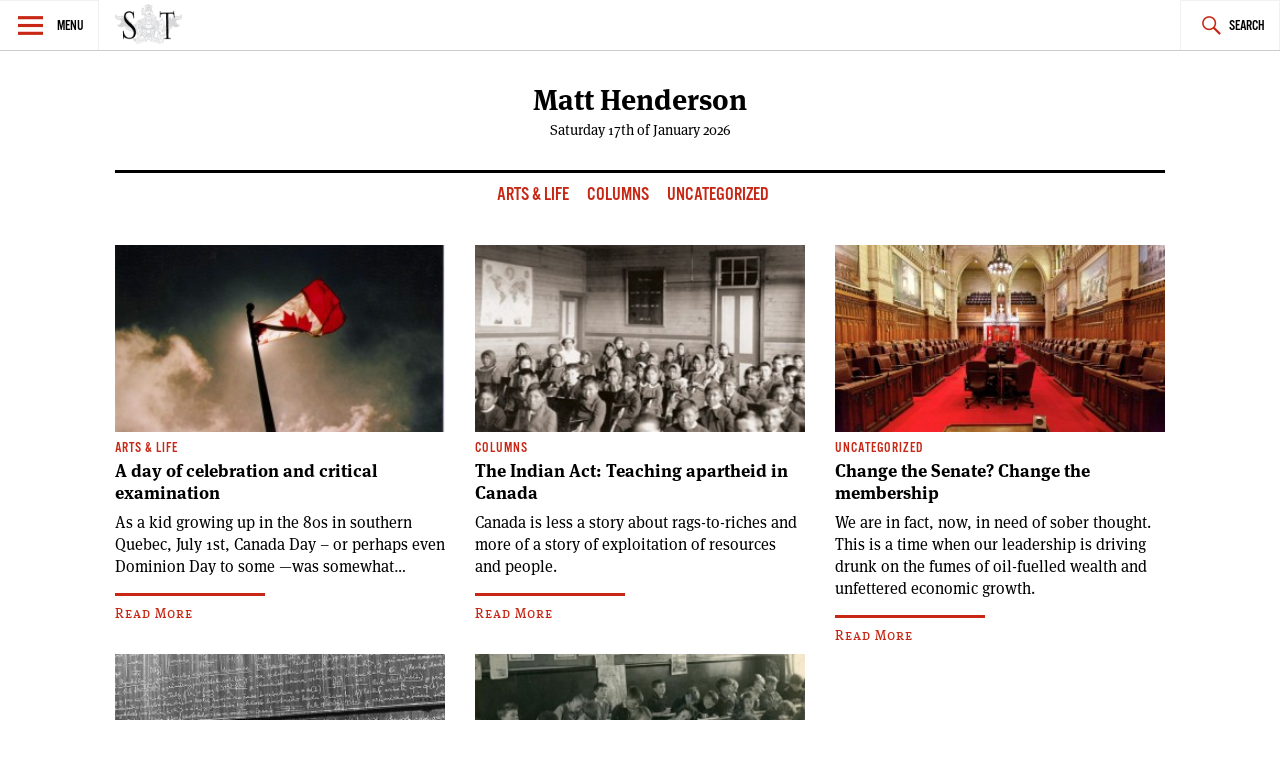

--- FILE ---
content_type: text/html; charset=UTF-8
request_url: https://spectatortribune.com/author/mhenderson/
body_size: 6565
content:
<!DOCTYPE html>
<html lang="en-US">
<head>
<meta charset="UTF-8">
<meta name="viewport" content="width=device-width, initial-scale=1">
<link rel="profile" href="http://gmpg.org/xfn/11">
<link rel="pingback" href="https://spectatortribune.com/xmlrpc.php">

<title>Matt Henderson &#8211; Spectator Tribune</title>
<meta name='robots' content='max-image-preview:large' />
<link rel='dns-prefetch' href='//use.typekit.net' />
<link rel='dns-prefetch' href='//stats.wp.com' />
<link rel="alternate" type="application/rss+xml" title="Spectator Tribune &raquo; Feed" href="https://spectatortribune.com/feed/" />
<link rel="alternate" type="application/rss+xml" title="Spectator Tribune &raquo; Comments Feed" href="https://spectatortribune.com/comments/feed/" />
<link rel="alternate" type="text/calendar" title="Spectator Tribune &raquo; iCal Feed" href="https://spectatortribune.com/events/?ical=1" />
<link rel="alternate" type="application/rss+xml" title="Spectator Tribune &raquo; Posts by Matt Henderson Feed" href="https://spectatortribune.com/author/mhenderson/feed/" />
<script type="text/javascript">
window._wpemojiSettings = {"baseUrl":"https:\/\/s.w.org\/images\/core\/emoji\/14.0.0\/72x72\/","ext":".png","svgUrl":"https:\/\/s.w.org\/images\/core\/emoji\/14.0.0\/svg\/","svgExt":".svg","source":{"concatemoji":"https:\/\/spectatortribune.com\/wp-includes\/js\/wp-emoji-release.min.js?ver=6.2.8"}};
/*! This file is auto-generated */
!function(e,a,t){var n,r,o,i=a.createElement("canvas"),p=i.getContext&&i.getContext("2d");function s(e,t){p.clearRect(0,0,i.width,i.height),p.fillText(e,0,0);e=i.toDataURL();return p.clearRect(0,0,i.width,i.height),p.fillText(t,0,0),e===i.toDataURL()}function c(e){var t=a.createElement("script");t.src=e,t.defer=t.type="text/javascript",a.getElementsByTagName("head")[0].appendChild(t)}for(o=Array("flag","emoji"),t.supports={everything:!0,everythingExceptFlag:!0},r=0;r<o.length;r++)t.supports[o[r]]=function(e){if(p&&p.fillText)switch(p.textBaseline="top",p.font="600 32px Arial",e){case"flag":return s("\ud83c\udff3\ufe0f\u200d\u26a7\ufe0f","\ud83c\udff3\ufe0f\u200b\u26a7\ufe0f")?!1:!s("\ud83c\uddfa\ud83c\uddf3","\ud83c\uddfa\u200b\ud83c\uddf3")&&!s("\ud83c\udff4\udb40\udc67\udb40\udc62\udb40\udc65\udb40\udc6e\udb40\udc67\udb40\udc7f","\ud83c\udff4\u200b\udb40\udc67\u200b\udb40\udc62\u200b\udb40\udc65\u200b\udb40\udc6e\u200b\udb40\udc67\u200b\udb40\udc7f");case"emoji":return!s("\ud83e\udef1\ud83c\udffb\u200d\ud83e\udef2\ud83c\udfff","\ud83e\udef1\ud83c\udffb\u200b\ud83e\udef2\ud83c\udfff")}return!1}(o[r]),t.supports.everything=t.supports.everything&&t.supports[o[r]],"flag"!==o[r]&&(t.supports.everythingExceptFlag=t.supports.everythingExceptFlag&&t.supports[o[r]]);t.supports.everythingExceptFlag=t.supports.everythingExceptFlag&&!t.supports.flag,t.DOMReady=!1,t.readyCallback=function(){t.DOMReady=!0},t.supports.everything||(n=function(){t.readyCallback()},a.addEventListener?(a.addEventListener("DOMContentLoaded",n,!1),e.addEventListener("load",n,!1)):(e.attachEvent("onload",n),a.attachEvent("onreadystatechange",function(){"complete"===a.readyState&&t.readyCallback()})),(e=t.source||{}).concatemoji?c(e.concatemoji):e.wpemoji&&e.twemoji&&(c(e.twemoji),c(e.wpemoji)))}(window,document,window._wpemojiSettings);
</script>
<style type="text/css">
img.wp-smiley,
img.emoji {
	display: inline !important;
	border: none !important;
	box-shadow: none !important;
	height: 1em !important;
	width: 1em !important;
	margin: 0 0.07em !important;
	vertical-align: -0.1em !important;
	background: none !important;
	padding: 0 !important;
}
</style>
	<link rel='stylesheet' id='mediaelement-css' href='https://spectatortribune.com/wp-includes/js/mediaelement/mediaelementplayer-legacy.min.css?ver=4.2.17' type='text/css' media='all' />
<link rel='stylesheet' id='wp-mediaelement-css' href='https://spectatortribune.com/wp-includes/js/mediaelement/wp-mediaelement.min.css?ver=6.2.8' type='text/css' media='all' />
<link rel='stylesheet' id='mc4wp-form-basic-css' href='https://spectatortribune.com/wp-content/plugins/mailchimp-for-wp/assets/css/form-basic.css?ver=4.10.9' type='text/css' media='all' />
<link rel='stylesheet' id='dashicons-css' href='https://spectatortribune.com/wp-includes/css/dashicons.min.css?ver=6.2.8' type='text/css' media='all' />
<link rel='stylesheet' id='v2_spectator_tribune-style-css' href='https://spectatortribune.com/wp-content/themes/v2_spectator_tribune/style.css?ver=1.0' type='text/css' media='all' />
<link rel='stylesheet' id='jetpack_css-css' href='https://spectatortribune.com/wp-content/plugins/jetpack/css/jetpack.css?ver=12.8.2' type='text/css' media='all' />
<script type='text/javascript' src='https://spectatortribune.com/wp-includes/js/jquery/jquery.min.js?ver=3.6.4' id='jquery-core-js'></script>
<script type='text/javascript' src='https://spectatortribune.com/wp-includes/js/jquery/jquery-migrate.min.js?ver=3.4.0' id='jquery-migrate-js'></script>
<script type='text/javascript' src='//use.typekit.net/obp3jia.js?ver=6.2.8' id='v2_spectator_tribune-typekit-js'></script>
<link rel="https://api.w.org/" href="https://spectatortribune.com/wp-json/" /><link rel="alternate" type="application/json" href="https://spectatortribune.com/wp-json/wp/v2/users/96" /><link rel="EditURI" type="application/rsd+xml" title="RSD" href="https://spectatortribune.com/xmlrpc.php?rsd" />
<link rel="wlwmanifest" type="application/wlwmanifest+xml" href="https://spectatortribune.com/wp-includes/wlwmanifest.xml" />
<meta name="generator" content="WordPress 6.2.8" />

<script type="text/javascript">var _sf_startpt=(new Date()).getTime()</script>
<meta name="tec-api-version" content="v1"><meta name="tec-api-origin" content="https://spectatortribune.com"><link rel="https://theeventscalendar.com/" href="https://spectatortribune.com/wp-json/tribe/events/v1/" />	<style>img#wpstats{display:none}</style>
		<script>try{Typekit.load();}catch(e){}</script><!--[if lt IE 9]><script src="//html5shim.googlecode.com/svn/trunk/html5.js"></script><script src="https://spectatortribune.com/wp-content/themes/v2_spectator_tribune/js/polyfills/respond.js"></script><![endif]--><!-- start GOOGLE DFP SCRIPT -->
<script type='text/javascript'>
  var googletag = googletag || {};
  googletag.cmd = googletag.cmd || [];
  (function() {
    var gads = document.createElement('script');
    gads.async = true;
    gads.type = 'text/javascript';
    var useSSL = 'https:' == document.location.protocol;
    gads.src = (useSSL ? 'https:' : 'http:') +
      '//www.googletagservices.com/tag/js/gpt.js';
    var node = document.getElementsByTagName('script')[0];
    node.parentNode.insertBefore(gads, node);
  })();
</script>

<script type='text/javascript'>
  googletag.cmd.push(function() {
	googletag.defineSlot('/31278678/ST-LB-A', [728, 90], 'div-gpt-ad-1450333349138-0').addService(googletag.pubads());
	googletag.defineSlot('/31278678/ST-BB-B', [300, 250], 'div-gpt-ad-1450335349900-0').addService(googletag.pubads());
    googletag.defineSlot('/31278678/ST-BB-A', [300, 250], 'div-gpt-ad-1442874912853-0').addService(googletag.pubads());
    googletag.pubads().enableSingleRequest();
    googletag.enableServices();
  });
</script>
<!-- end GOOGLE DFP SCRIPT --><style type="text/css">.recentcomments a{display:inline !important;padding:0 !important;margin:0 !important;}</style>
<!-- Jetpack Open Graph Tags -->
<meta property="og:type" content="profile" />
<meta property="og:title" content="Matt Henderson" />
<meta property="og:url" content="https://spectatortribune.com/author/mhenderson/" />
<meta property="profile:first_name" content="Matt" />
<meta property="profile:last_name" content="Henderson" />
<meta property="og:site_name" content="Spectator Tribune" />
<meta property="og:image" content="https://secure.gravatar.com/avatar/c5818a661449399d4f533f312f5a375d?s=200&#038;d=mm&#038;r=g" />
<meta property="og:image:alt" content="Matt Henderson" />
<meta property="og:locale" content="en_US" />

<!-- End Jetpack Open Graph Tags -->
<link rel="icon" href="https://spectatortribune.com/wp-content/uploads/2015/08/cropped-sp-favicon-512x5121-32x32.png" sizes="32x32" />
<link rel="icon" href="https://spectatortribune.com/wp-content/uploads/2015/08/cropped-sp-favicon-512x5121-192x192.png" sizes="192x192" />
<link rel="apple-touch-icon" href="https://spectatortribune.com/wp-content/uploads/2015/08/cropped-sp-favicon-512x5121-180x180.png" />
<meta name="msapplication-TileImage" content="https://spectatortribune.com/wp-content/uploads/2015/08/cropped-sp-favicon-512x5121-270x270.png" />
</head>

<body class="archive author author-mhenderson author-96 tribe-no-js group-blog">
<div id="page" class="hfeed site">
	<a class="skip-link screen-reader-text" href="#content">Skip to content</a>

	<header id="masthead" class="site-header" role="banner">
		<nav id="site-navigation" class="main-navigation" role="navigation">
			<section class="fly-out">
				<button class="menu-toggle" aria-controls="primary-menu" aria-expanded="false">Menu</button>
				<header>
					<h1>
						<a href="https://spectatortribune.com/" rel="home">
															<img src="https://spectrib.interplay.design/wp-content/uploads/SPE-logo-type-coat-watermark-1.jpg" />
													</a>
					</h1>
				</header>
				<div id="menu-social" class="menu-social menu"><ul id="menu-social-items" class="menu-items"><li id="menu-item-19919" class="menu-item menu-item-type-custom menu-item-object-custom menu-item-19919"><a href="https://www.facebook.com/SpectatorTribune"><span class="screen-reader-text">Facebook</span></a></li>
<li id="menu-item-19920" class="menu-item menu-item-type-custom menu-item-object-custom menu-item-19920"><a href="https://twitter.com/SpectatorTrib"><span class="screen-reader-text">Twitter</span></a></li>
<li id="menu-item-19921" class="menu-item menu-item-type-custom menu-item-object-custom menu-item-19921"><a href="https://www.pinterest.com/spectatortrib/"><span class="screen-reader-text">Pinterest</span></a></li>
</ul></div>				<h2 class="widget-title">Sections</h2>
				<div class="menu-main-navigation-container"><ul id="primary-menu" class="menu"><li id="menu-item-19918" class="menu-item menu-item-type-taxonomy menu-item-object-category menu-item-19918"><a href="https://spectatortribune.com/category/city-politics/">City &#038; Politics</a></li>
<li id="menu-item-479" class="menu-item menu-item-type-taxonomy menu-item-object-category menu-item-479"><a href="https://spectatortribune.com/category/arts-life/">Arts &#038; Life</a></li>
<li id="menu-item-481" class="menu-item menu-item-type-taxonomy menu-item-object-category menu-item-481"><a href="https://spectatortribune.com/category/design-style/">Design &#038; Style</a></li>
<li id="menu-item-482" class="menu-item menu-item-type-taxonomy menu-item-object-category menu-item-482"><a href="https://spectatortribune.com/category/food-drink/">Food &#038; Drink</a></li>
<li id="menu-item-19924" class="menu-item menu-item-type-taxonomy menu-item-object-category menu-item-19924"><a href="https://spectatortribune.com/category/the-prairie-post/">Prairie Post</a></li>
</ul></div>				<h2 class="widget-title">Site Info</h2>
				<div id="secondary-menu" class="menu"><ul>
<li class="page_item page-item-2"><a href="https://spectatortribune.com/sample-page/">About</a></li>
<li class="page_item page-item-204"><a href="https://spectatortribune.com/advertise/">Advertise</a></li>
<li class="page_item page-item-34"><a href="https://spectatortribune.com/contact/">Contact</a></li>
<li class="page_item page-item-202"><a href="https://spectatortribune.com/contribute/">Contribute</a></li>
<li class="page_item page-item-31"><a href="https://spectatortribune.com/masthead/">Masthead</a></li>
<li class="page_item page-item-206"><a href="https://spectatortribune.com/terms-of-use/">Terms of Use</a></li>
</ul></div>
			</section>
			<div class="nav-logo">
				<h1>
					<a href="https://spectatortribune.com/" rel="home">
													<img src="https://spectatortribune.com/wp-content/uploads/top-bar-logo.png" />
											</a>
				</h1>
			</div>
			<button class="search-toggle">Search</button>
			<form role="search" method="get" class="search-form" action="https://spectatortribune.com/">
				<label>
					<span class="screen-reader-text">Search for:</span>
					<input type="search" class="search-field" placeholder="Search &hellip;" value="" name="s" />
				</label>
				<input type="submit" class="search-submit" value="Search" />
			</form>		</nav><!-- #site-navigation -->
			</header><!-- #masthead -->
	<div class="site-branding wrapper">
		<header class="header-layout">
			<h1 class="site-title">					
				Matt Henderson	
			</h1>
			Saturday 17th of January 2026 		</header>
	</div><!-- .site-branding -->
	<div id="primary" class="content-area">
		<main id="main" class="site-main" role="main">

		
						<nav class="child-categories wrapper">
				<div class="cat-links"> 
					<a href="https://spectatortribune.com/category/arts-life/">Arts &amp; Life  </a><a href="https://spectatortribune.com/category/columns/">Columns  </a><a href="https://spectatortribune.com/category/uncategorized/">Uncategorized  </a>				</div><!-- wrapper -->
			</nav><!-- child-categories -->
						<!-- a beautiful banner ad -->
			<div id="leaderboard-ad" class="wrapper">
				<!-- BEGIN JS TAG - 728x90 premium < - DO NOT MODIFY -->
				<SCRIPT SRC="http://ads.suite6ixty6ix.com/ttj?id=1014248" TYPE="text/javascript"></SCRIPT> 
				<!-- END TAG -->
			</div>
			<section class="list wrapper">
							<section class="article-list">
				
																
<article id="post-17675" class="post-17675 post type-post status-publish format-standard has-post-thumbnail hentry category-arts-life tag-canada-day">
	<header class="entry-header">
					<a href="https://spectatortribune.com/a-day-of-celebration-and-critical-examination/" title=""><img width="300" height="170" src="https://spectatortribune.com/wp-content/uploads/2007_06_26CanadaDay_01-300x170.jpg" class="attachment-spt-feat-thumb size-spt-feat-thumb wp-post-image" alt="" decoding="async" /></a>
 				<div class="entry-meta">
			<span class="cat-links"><a href="https://spectatortribune.com/category/arts-life/" rel="category tag">Arts &amp; Life</a></span>		</div><!-- .entry-meta -->
		<h1 class="entry-title"><a href="https://spectatortribune.com/a-day-of-celebration-and-critical-examination/" rel="bookmark">A day of celebration and critical examination</a></h1>	</header><!-- .entry-header -->
	<div class="entry-content">
		As a kid growing up in the 80s in southern Quebec, July 1st, Canada Day &#8211; or perhaps even Dominion Day to some —was somewhat&hellip; <a class="read-more" href="https://spectatortribune.com/a-day-of-celebration-and-critical-examination/">Read More</a>			</div><!-- .entry-content -->
	<footer class="entry-footer">
			</footer><!-- .entry-footer -->
</article><!-- #post-## -->

				
																
<article id="post-17447" class="post-17447 post type-post status-publish format-standard has-post-thumbnail hentry category-columns tag-aboriginal tag-canada tag-first-nations tag-indian-act tag-reserves">
	<header class="entry-header">
					<a href="https://spectatortribune.com/the-indian-act-teaching-apartheid-in-canada/" title=""><img width="300" height="170" src="https://spectatortribune.com/wp-content/uploads/130621_id8db_rci-residentialarchives_sn635-300x170.jpg" class="attachment-spt-feat-thumb size-spt-feat-thumb wp-post-image" alt="Archived photo of a residential school classroom. Photo credit: University of Manitoba." decoding="async" loading="lazy" srcset="https://spectatortribune.com/wp-content/uploads/130621_id8db_rci-residentialarchives_sn635-300x170.jpg 300w, https://spectatortribune.com/wp-content/uploads/130621_id8db_rci-residentialarchives_sn635-200x112.jpg 200w, https://spectatortribune.com/wp-content/uploads/130621_id8db_rci-residentialarchives_sn635-550x309.jpg 550w, https://spectatortribune.com/wp-content/uploads/130621_id8db_rci-residentialarchives_sn635.jpg 635w" sizes="(max-width: 300px) 100vw, 300px" /></a>
 				<div class="entry-meta">
			<span class="cat-links"><a href="https://spectatortribune.com/category/columns/" rel="category tag">Columns</a></span>		</div><!-- .entry-meta -->
		<h1 class="entry-title"><a href="https://spectatortribune.com/the-indian-act-teaching-apartheid-in-canada/" rel="bookmark">The Indian Act: Teaching apartheid in Canada</a></h1>	</header><!-- .entry-header -->
	<div class="entry-content">
		Canada is less a story about rags-to-riches and more of a story of exploitation of resources and people. <a class="read-more" href="https://spectatortribune.com/the-indian-act-teaching-apartheid-in-canada/">Read More</a>			</div><!-- .entry-content -->
	<footer class="entry-footer">
			</footer><!-- .entry-footer -->
</article><!-- #post-## -->

				
																
<article id="post-17118" class="post-17118 post type-post status-publish format-standard has-post-thumbnail hentry category-uncategorized">
	<header class="entry-header">
					<a href="https://spectatortribune.com/change-the-senate-change-the-membership/" title=""><img width="300" height="170" src="https://spectatortribune.com/wp-content/uploads/011SEN-Chamber2st-300x170.jpg" class="attachment-spt-feat-thumb size-spt-feat-thumb wp-post-image" alt="" decoding="async" loading="lazy" /></a>
 				<div class="entry-meta">
			<span class="cat-links"><a href="https://spectatortribune.com/category/uncategorized/" rel="category tag">Uncategorized</a></span>		</div><!-- .entry-meta -->
		<h1 class="entry-title"><a href="https://spectatortribune.com/change-the-senate-change-the-membership/" rel="bookmark">Change the Senate? Change the membership</a></h1>	</header><!-- .entry-header -->
	<div class="entry-content">
		We are in fact, now, in need of sober thought. This is a time when our leadership is driving drunk on the fumes of oil-fuelled wealth and unfettered economic growth. <a class="read-more" href="https://spectatortribune.com/change-the-senate-change-the-membership/">Read More</a>			</div><!-- .entry-content -->
	<footer class="entry-footer">
			</footer><!-- .entry-footer -->
</article><!-- #post-## -->

				
																
<article id="post-16781" class="post-16781 post type-post status-publish format-standard has-post-thumbnail hentry category-arts-life">
	<header class="entry-header">
					<a href="https://spectatortribune.com/clutching-to-the-past-or-celebrating-mediocrity/" title=""><img width="300" height="170" src="https://spectatortribune.com/wp-content/uploads/201844037_7dbd27025f_z-300x170.jpg" class="attachment-spt-feat-thumb size-spt-feat-thumb wp-post-image" alt="" decoding="async" loading="lazy" /></a>
 				<div class="entry-meta">
			<span class="cat-links"><a href="https://spectatortribune.com/category/arts-life/" rel="category tag">Arts &amp; Life</a></span>		</div><!-- .entry-meta -->
		<h1 class="entry-title"><a href="https://spectatortribune.com/clutching-to-the-past-or-celebrating-mediocrity/" rel="bookmark">Clutching to the past or celebrating mediocrity?</a></h1>	</header><!-- .entry-header -->
	<div class="entry-content">
		My concern is how better Mathematics literacy will make Manitoba learners feel empowered to make positive change in their lives and our society. Is this not the purpose of Education? <a class="read-more" href="https://spectatortribune.com/clutching-to-the-past-or-celebrating-mediocrity/">Read More</a>			</div><!-- .entry-content -->
	<footer class="entry-footer">
			</footer><!-- .entry-footer -->
</article><!-- #post-## -->

				
																
<article id="post-14888" class="post-14888 post type-post status-publish format-standard has-post-thumbnail hentry category-arts-life">
	<header class="entry-header">
					<a href="https://spectatortribune.com/the-language-of-experience-the-role-of-the-parent-in-learning/" title=""><img width="300" height="170" src="https://spectatortribune.com/wp-content/uploads/classroom1950-300x170.jpg" class="attachment-spt-feat-thumb size-spt-feat-thumb wp-post-image" alt="" decoding="async" loading="lazy" /></a>
 				<div class="entry-meta">
			<span class="cat-links"><a href="https://spectatortribune.com/category/arts-life/" rel="category tag">Arts &amp; Life</a></span>		</div><!-- .entry-meta -->
		<h1 class="entry-title"><a href="https://spectatortribune.com/the-language-of-experience-the-role-of-the-parent-in-learning/" rel="bookmark">The Language of Experience: The role of the parent in learning</a></h1>	</header><!-- .entry-header -->
	<div class="entry-content">
		Educators need to provide parents and learners with the deep questions and the classroom experience that will launch higher-order thinking at home. <a class="read-more" href="https://spectatortribune.com/the-language-of-experience-the-role-of-the-parent-in-learning/">Read More</a>			</div><!-- .entry-content -->
	<footer class="entry-footer">
			</footer><!-- .entry-footer -->
</article><!-- #post-## -->

								</section><!-- article-list -->
												
			</section><!-- list wrapper -->
		</main><!-- #main -->
	</div><!-- #primary -->
		

	</div><!-- #content -->

	<footer id="colophon" class="site-footer" role="contentinfo">
		<div class="site-info wrapper">
			<div id="menu-social" class="menu-social menu"><ul id="menu-social-items" class="menu-items"><li class="menu-item menu-item-type-custom menu-item-object-custom menu-item-19919"><a href="https://www.facebook.com/SpectatorTribune"><span class="screen-reader-text">Facebook</span></a></li>
<li class="menu-item menu-item-type-custom menu-item-object-custom menu-item-19920"><a href="https://twitter.com/SpectatorTrib"><span class="screen-reader-text">Twitter</span></a></li>
<li class="menu-item menu-item-type-custom menu-item-object-custom menu-item-19921"><a href="https://www.pinterest.com/spectatortrib/"><span class="screen-reader-text">Pinterest</span></a></li>
</ul></div>			
<div id="colophon-widgets" class="widget-area" role="footer">
	<aside id="widget_sp_image-2" class="widget widget_sp_image"><img width="550" height="222" class="attachment-large" style="max-width: 100%;" srcset="https://spectatortribune.com/wp-content/uploads/SPE-logo-type-coat-watermark-1-550x222.jpg 550w, https://spectatortribune.com/wp-content/uploads/SPE-logo-type-coat-watermark-1-200x81.jpg 200w, https://spectatortribune.com/wp-content/uploads/SPE-logo-type-coat-watermark-1.jpg 792w" sizes="(max-width: 550px) 100vw, 550px" src="https://spectatortribune.com/wp-content/uploads/SPE-logo-type-coat-watermark-1-550x222.jpg" /></aside><aside id="nav_menu-2" class="widget widget_nav_menu"><h1 class="widget-title">Sections</h1><div class="menu-main-navigation-container"><ul id="menu-main-navigation" class="menu"><li class="menu-item menu-item-type-taxonomy menu-item-object-category menu-item-19918"><a href="https://spectatortribune.com/category/city-politics/">City &#038; Politics</a></li>
<li class="menu-item menu-item-type-taxonomy menu-item-object-category menu-item-479"><a href="https://spectatortribune.com/category/arts-life/">Arts &#038; Life</a></li>
<li class="menu-item menu-item-type-taxonomy menu-item-object-category menu-item-481"><a href="https://spectatortribune.com/category/design-style/">Design &#038; Style</a></li>
<li class="menu-item menu-item-type-taxonomy menu-item-object-category menu-item-482"><a href="https://spectatortribune.com/category/food-drink/">Food &#038; Drink</a></li>
<li class="menu-item menu-item-type-taxonomy menu-item-object-category menu-item-19924"><a href="https://spectatortribune.com/category/the-prairie-post/">Prairie Post</a></li>
</ul></div></aside><aside id="nav_menu-3" class="widget widget_nav_menu"><h1 class="widget-title">Site Info</h1><div class="menu-footer-pages-container"><ul id="menu-footer-pages" class="menu"><li id="menu-item-38" class="menu-item menu-item-type-post_type menu-item-object-page menu-item-38"><a href="https://spectatortribune.com/sample-page/">About</a></li>
<li id="menu-item-537" class="menu-item menu-item-type-post_type menu-item-object-page menu-item-537"><a href="https://spectatortribune.com/contribute/">Contribute</a></li>
<li id="menu-item-536" class="menu-item menu-item-type-post_type menu-item-object-page menu-item-536"><a href="https://spectatortribune.com/advertise/">Advertise</a></li>
<li id="menu-item-36" class="menu-item menu-item-type-post_type menu-item-object-page menu-item-36"><a href="https://spectatortribune.com/contact/">Contact</a></li>
<li id="menu-item-37" class="menu-item menu-item-type-post_type menu-item-object-page menu-item-37"><a href="https://spectatortribune.com/masthead/">Masthead</a></li>
<li id="menu-item-535" class="menu-item menu-item-type-post_type menu-item-object-page menu-item-535"><a href="https://spectatortribune.com/terms-of-use/">Terms of Use</a></li>
</ul></div></aside><aside id="widget_sp_image-3" class="widget widget_sp_image"><img width="236" height="85" class="attachment-large" style="max-width: 100%;" srcset="https://spectatortribune.com/wp-content/uploads/train_car1-1.jpg 236w, https://spectatortribune.com/wp-content/uploads/train_car1-1-200x72.jpg 200w" sizes="(max-width: 236px) 100vw, 236px" src="https://spectatortribune.com/wp-content/uploads/train_car1-1.jpg" /></aside></div><!-- #secondary -->
		</div><!-- .site-info -->
	</footer><!-- #colophon -->
</div><!-- #page -->

		<script type="text/javascript">
						var _sf_async_config={};
			_sf_async_config.uid = 42710;
			_sf_async_config.domain = "spectatortribune.com";
			_sf_async_config.useCanonical = true;
			 _sf_async_config.authors = "<br />
<b>Warning</b>:  Undefined array key "author" in <b>/srv/users/stis399/apps/spectator-tribune/public/wp-content/plugins/chartbeat/chartbeat.php</b> on line <b>348</b><br />
";
			_sf_async_config.sections = "<br />
<b>Warning</b>:  Undefined array key "sections" in <b>/srv/users/stis399/apps/spectator-tribune/public/wp-content/plugins/chartbeat/chartbeat.php</b> on line <b>349</b><br />
";
					(function(){
			        function loadChartbeat() {
					window._sf_endpt=(new Date()).getTime();
					var e = document.createElement('script');
					e.setAttribute('language', 'javascript');
					e.setAttribute('type', 'text/javascript');
					e.setAttribute('src', '//static.chartbeat.com/js/chartbeat.js');
					document.body.appendChild(e);
				  }
				  var oldonload = window.onload;
				  window.onload = (typeof window.onload != 'function') ?
					 loadChartbeat : function() { try { oldonload(); } catch (e) { loadChartbeat(); throw e} loadChartbeat(); };
				})();
		</script>
		<script>
		( function ( body ) {
			'use strict';
			body.className = body.className.replace( /\btribe-no-js\b/, 'tribe-js' );
		} )( document.body );
		</script>
		<script> /* <![CDATA[ */var tribe_l10n_datatables = {"aria":{"sort_ascending":": activate to sort column ascending","sort_descending":": activate to sort column descending"},"length_menu":"Show _MENU_ entries","empty_table":"No data available in table","info":"Showing _START_ to _END_ of _TOTAL_ entries","info_empty":"Showing 0 to 0 of 0 entries","info_filtered":"(filtered from _MAX_ total entries)","zero_records":"No matching records found","search":"Search:","all_selected_text":"All items on this page were selected. ","select_all_link":"Select all pages","clear_selection":"Clear Selection.","pagination":{"all":"All","next":"Next","previous":"Previous"},"select":{"rows":{"0":"","_":": Selected %d rows","1":": Selected 1 row"}},"datepicker":{"dayNames":["Sunday","Monday","Tuesday","Wednesday","Thursday","Friday","Saturday"],"dayNamesShort":["Sun","Mon","Tue","Wed","Thu","Fri","Sat"],"dayNamesMin":["S","M","T","W","T","F","S"],"monthNames":["January","February","March","April","May","June","July","August","September","October","November","December"],"monthNamesShort":["January","February","March","April","May","June","July","August","September","October","November","December"],"monthNamesMin":["Jan","Feb","Mar","Apr","May","Jun","Jul","Aug","Sep","Oct","Nov","Dec"],"nextText":"Next","prevText":"Prev","currentText":"Today","closeText":"Done","today":"Today","clear":"Clear"}};/* ]]> */ </script><script type='text/javascript' id='disqus_count-js-extra'>
/* <![CDATA[ */
var countVars = {"disqusShortname":"spectatortribune"};
/* ]]> */
</script>
<script type='text/javascript' src='https://spectatortribune.com/wp-content/plugins/disqus-comment-system/public/js/comment_count.js?ver=3.1.4' id='disqus_count-js'></script>
<script type='text/javascript' src='https://spectatortribune.com/wp-content/themes/v2_spectator_tribune/js/build/production.js?ver=20150406' id='v2_spectator_tribune-javascript-js'></script>
<script defer type='text/javascript' src='https://stats.wp.com/e-202603.js' id='jetpack-stats-js'></script>
<script type='text/javascript' id='jetpack-stats-js-after'>
_stq = window._stq || [];
_stq.push([ "view", {v:'ext',blog:'95350722',post:'0',tz:'-6',srv:'spectatortribune.com',j:'1:12.8.2'} ]);
_stq.push([ "clickTrackerInit", "95350722", "0" ]);
</script>

</body>
</html>
